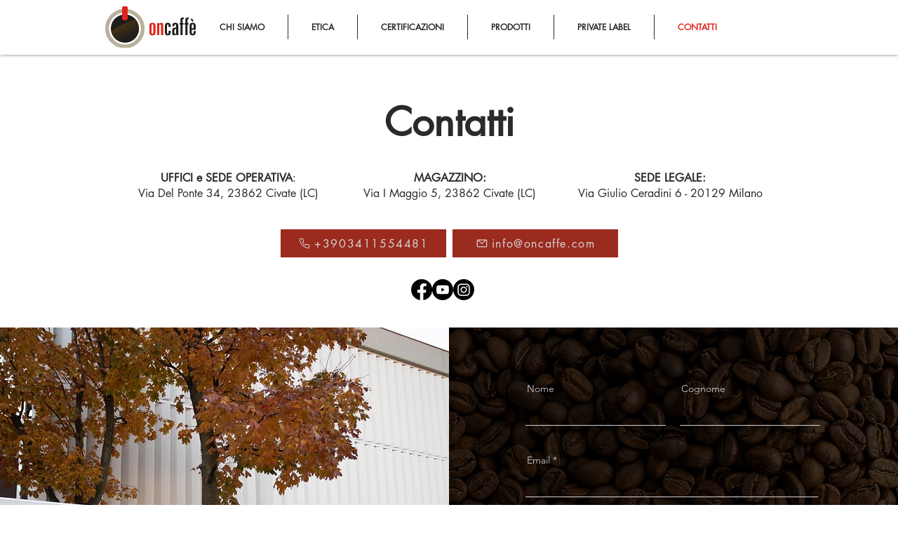

--- FILE ---
content_type: application/javascript; charset=utf-8
request_url: https://cs.iubenda.com/cookie-solution/confs/js/83619096.js
body_size: -244
content:
_iub.csRC = { consApiKey: 'GhcPsiAIB37IKltz9GvfeWQDspIgsboL', showBranding: false, publicId: 'ac858df0-6db6-11ee-8bfc-5ad8d8c564c0', floatingGroup: false };
_iub.csEnabled = true;
_iub.csPurposes = [1,4,5,3];
_iub.cpUpd = 1758525737;
_iub.csT = 0.5;
_iub.googleConsentModeV2 = true;
_iub.totalNumberOfProviders = 8;
